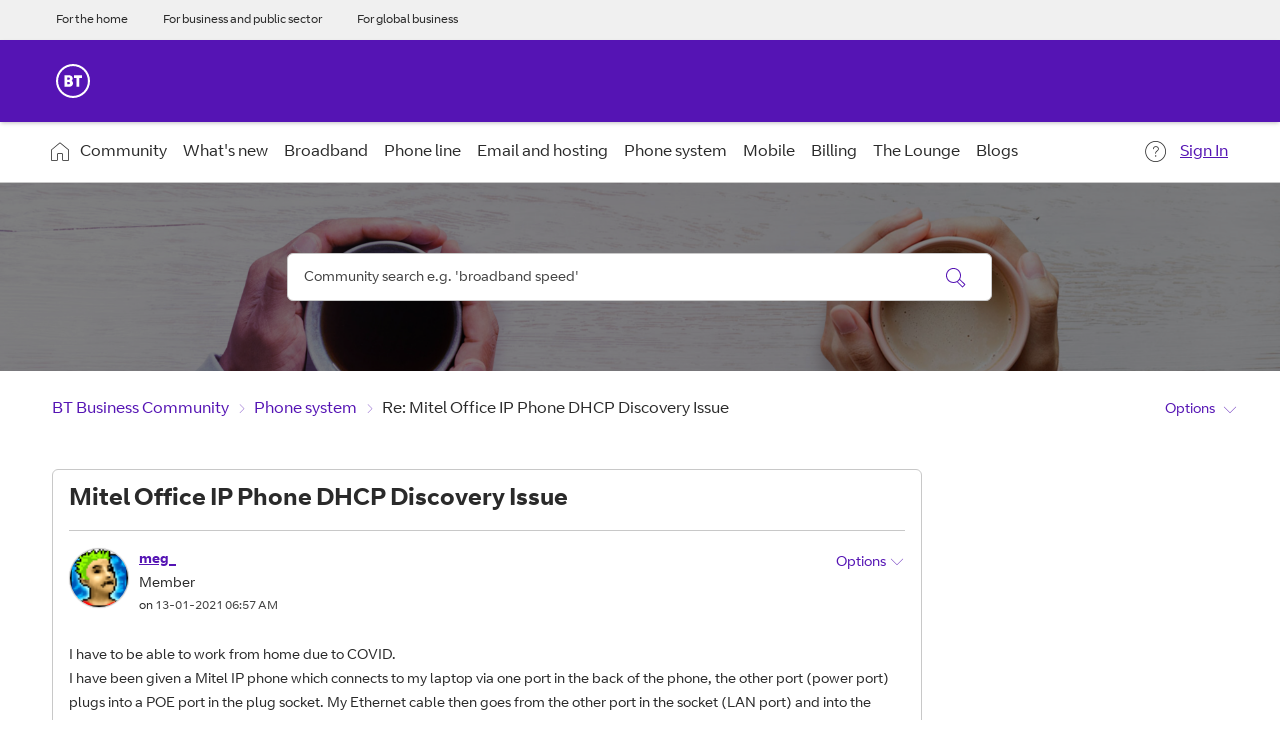

--- FILE ---
content_type: application/x-javascript;charset=utf-8
request_url: https://btbusiness.d1.sc.omtrdc.net/b/ss/btbaemaprod/10/JS-2.6.0-LATI/s72861312408421?AQB=1&ndh=1&pf=1&callback=s_c_il[1].doPostbacks&et=1&t=21%2F0%2F2026%2017%3A44%3A45%203%200&d.&nsid=0&jsonv=1&.d&mid=92073583332401902082518219454560246092&ce=UTF-8&pageName=BT.com%3ABTBSandA%3AForums%3APhone%20system%3A%20Mitel%20Office%20IP%20Phone%20DHCP%20Discovery%20Issue%3AThread%20View&g=https%3A%2F%2Fbusiness.forums.bt.com%2Ft5%2FPhone-system%2FMitel-Office-IP-Phone-DHCP-Discovery-Issue%2Fm-p%2F87099%2Fhighlight%2Ftrue&c.&cm.&ssf=1&.cm&.c&ch=BTB&server=btb.lithium.com&h1=BT.com%2CBTB%2CSandA%2CForums%2CPhone%20system%2C%20Mitel%20Office%20IP%20Phone%20DHCP%20Discovery%20Issue&c9=Not%20Logged%20In&v9=92073583332401902082518219454560246092&c26=JS-2.6.0%20lithium%20%28audience%20ssf%20plugin%29&c36=BTB%3ASite%20Forum&c37=BTB%3AH%26S&v37=BTB%3AH%26S&c38=BTB%3AH%26S%3AForums&v38=BTB%3AH%26S%3AForums&c40=BTB%3AH%26S%3AForums%3AThread%20View&v40=BTB%3AH%26S%3AForums%3AThread%20View&s=1280x720&c=24&j=1.6&v=N&k=Y&bw=1280&bh=720&mcorgid=ABEE7708562AAA0A7F000101%40AdobeOrg&AQE=1
body_size: -241
content:
if(s_c_il[1].doPostbacks)s_c_il[1].doPostbacks({"status":"SUCCESS","mid":"92073583332401902082518219454560246092"});
